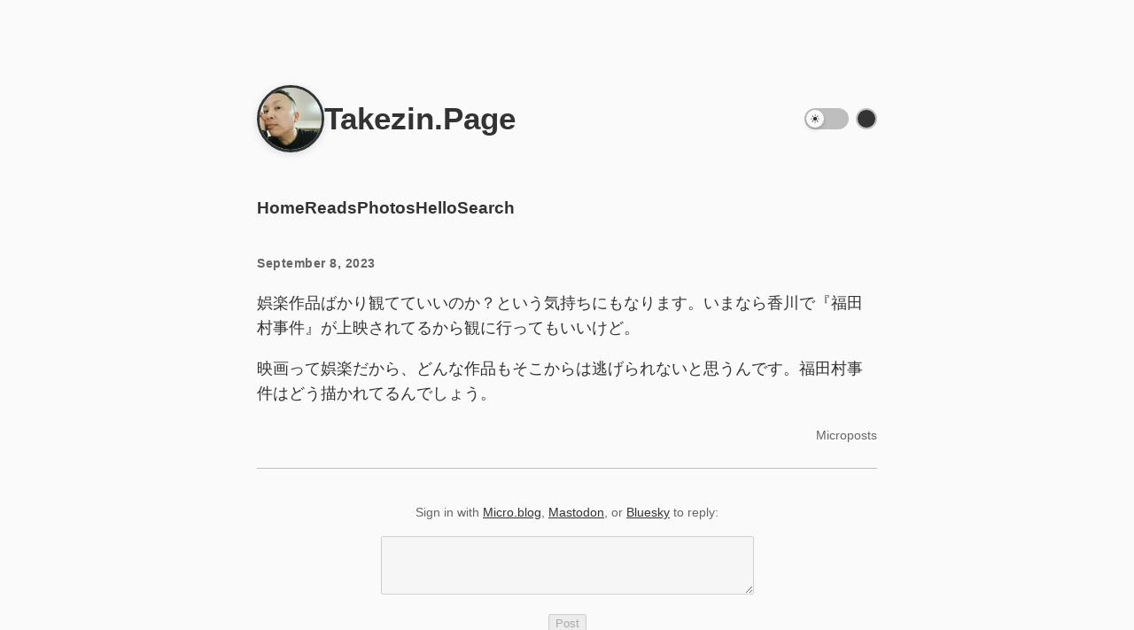

--- FILE ---
content_type: text/html; charset=utf-8
request_url: https://takezin.page/2023/09/08/162823.html
body_size: 8966
content:
<!doctype html>
<html>
  
  <link rel="alternate" href="https://takezin.page/feed.xml" type="application/rss+xml" title="Takezin.Page">
  <link rel="alternate" href="https://takezin.page/feed.json" type="application/json" title="Takezin.Page">



  <link rel="alternate" href="https://takezin.page/podcast.xml" type="application/rss+xml" title="Podcast">
  <link rel="alternate" href="https://takezin.page/podcast.json" type="application/json" title="Podcast">


<link rel="me" href="https://micro.blog/takezin">


  <link rel="me" href="https://twitter.com/takezin">






<link rel="shortcut icon" href="https://micro.blog/takezin/favicon.png" type="image/x-icon">
<link rel="EditURI" type="application/rsd+xml" href="https://takezin.page/rsd.xml">
<link rel="authorization_endpoint" href="https://micro.blog/indieauth/auth">
<link rel="token_endpoint" href="https://micro.blog/indieauth/token">
<link rel="subscribe" href="https://micro.blog/users/follow">
<link rel="webmention" href="https://micro.blog/webmention">
<link rel="micropub" href="https://micro.blog/micropub">
<link rel="microsub" href="https://micro.blog/microsub">

<link rel="stylesheet" href="/custom.css?1764735149">


  <link rel="stylesheet" href="/css/collections.css?v=2">

  <link rel="stylesheet" href="/archive_months.css?v=2">



  <script>
	document.addEventListener('DOMContentLoaded', () => {
		const images = document.querySelectorAll('.microblog_collection img');
		let currentImageIndex = 0;
		let isMultiLightbox = false;

		function isDataURL(url) {
			return (typeof url == 'string') && url.trim().startsWith('data:');
		}

		function createLightbox() {
			
			const lightbox = document.createElement('div');
			lightbox.id = 'microblog_lightbox';
			
			const closeBtn = document.createElement('button');
			closeBtn.id = 'microblog_lightbox_close_btn';
			closeBtn.innerHTML = '&times;';
			
			const prevBtn = document.createElement('button');
			prevBtn.id = 'microblog_lightbox_prev_btn';
			prevBtn.className = 'microblog_lightbox_nav';
			prevBtn.innerHTML = '&larr;';
			
			const nextBtn = document.createElement('button');
			nextBtn.id = 'microblog_lightbox_next_btn';
			nextBtn.className = 'microblog_lightbox_nav';
			nextBtn.innerHTML = '&rarr;';
			
			const lightboxImg = document.createElement('img');
			lightboxImg.id = 'microblog_lightbox_img';
			lightboxImg.alt = 'Lightbox Image';
			
			lightbox.appendChild(closeBtn);
			lightbox.appendChild(prevBtn);
			lightbox.appendChild(lightboxImg);
			lightbox.appendChild(nextBtn);
			
			document.body.appendChild(lightbox);
		
			return { lightbox, closeBtn, prevBtn, nextBtn, lightboxImg };
		}
		
		const { 
			lightbox, 
			closeBtn, 
			prevBtn, 
			nextBtn, 
			lightboxImg 
		} = createLightbox();

		function openMultiLightbox(index) {
			isMultiLightbox = true;
			currentImageIndex = index;
			lightboxImg.src = images[index].getAttribute('data-microblog-lightbox');
			lightbox.style.display = 'flex';

			
			prevBtn.style.display = 'block';
			nextBtn.style.display = 'block';
		}
		
		function openSingleLightbox(url) {
			isMultiLightbox = false;
			lightboxImg.src = url;
			lightbox.style.display = 'flex';

			
			prevBtn.style.display = 'none';
			nextBtn.style.display = 'none';
		}

		function closeLightbox() {
			lightbox.style.display = 'none';
		}

		function navigatePrevious() {
			currentImageIndex = (currentImageIndex - 1 + images.length) % images.length;
			lightboxImg.src = images[currentImageIndex].getAttribute('data-microblog-lightbox');
		}

		function navigateNext() {
			currentImageIndex = (currentImageIndex + 1) % images.length;
			lightboxImg.src = images[currentImageIndex].getAttribute('data-microblog-lightbox');
		}

		
		images.forEach((img, index) => {
			if (isDataURL(img.src)) {
				return;
			}
			img.addEventListener('click', () => openMultiLightbox(index));
		});

		closeBtn.addEventListener('click', closeLightbox);
		prevBtn.addEventListener('click', navigatePrevious);
		nextBtn.addEventListener('click', navigateNext);

		
		document.addEventListener('keydown', (e) => {
			if (lightbox.style.display === 'flex') {
				switch (e.key) {
					case 'ArrowLeft':
						if (isMultiLightbox) {
							navigatePrevious();
						}
						break;
					case 'ArrowRight':
						if (isMultiLightbox) {
							navigateNext();
						}
						break;
					case 'Escape':
						closeLightbox();
						break;
				}
			}
		});

		
		lightbox.addEventListener('click', (e) => {
			if (e.target === lightbox) {
				closeLightbox();
			}
		});
		
		
		const single_images = document.querySelectorAll(".e-content img, .p-summary img");
		single_images.forEach(function(image) {
			
			if (image.closest(".microblog_collection")) {
				return;
			}
		
			
			if (!image.closest("a")) {
				
				const hasClickHandler = image.onclick || image.hasAttribute("onclick");
				const hasTouchHandler = image.ontouchstart || image.hasAttribute("ontouchstart");
		
				
				if (!hasClickHandler && !hasTouchHandler && !isDataURL(image.src)) {
					image.addEventListener("click", function() {
						openSingleLightbox(image.src);
					});
				}
			}
		});
	});
</script>


  
	 





<meta name="viewport" content="width=device-width, initial-scale=1.0">

<link rel="stylesheet" href="/css/main.css?1764735149">

<script>
(function() {
  const theme = localStorage.getItem('theme') || (window.matchMedia('(prefers-color-scheme: dark)').matches ? 'dark' : 'light');
  document.documentElement.setAttribute('data-theme', theme);
})();
</script>

  <body>
    <div class="wrapper">
      <header class="header-content">
  
  <img src="https://avatars.micro.blog/avatars/2025/36/67272.jpg" alt="Takezin.Page avatar" class="site-avatar" />
  
  <div class="header-text">
    <h1 class="site-title">
      <a href="https://takezin.page/">Takezin.Page</a>
    </h1>
    
  </div>
  <div class="theme-toggle">
    <input type="checkbox" id="theme-switch" class="theme-switch" />
    <label for="theme-switch" class="theme-label">
      <span class="theme-slider">
        <svg class="theme-icon sun-icon" fill="currentColor" viewBox="0 0 24 24">
          <path fill-rule="evenodd" d="M12 2.25a.75.75 0 01.75.75v2.25a.75.75 0 01-1.5 0V3a.75.75 0 01.75-.75zM7.5 12a4.5 4.5 0 119 0 4.5 4.5 0 01-9 0zM18.894 6.166a.75.75 0 00-1.06-1.06l-1.591 1.59a.75.75 0 101.06 1.061l1.591-1.59zM21.75 12a.75.75 0 01-.75.75h-2.25a.75.75 0 010-1.5H21a.75.75 0 01.75.75zM17.834 18.894a.75.75 0 001.06-1.06l-1.59-1.591a.75.75 0 10-1.061 1.06l1.59 1.591zM12 18a.75.75 0 01.75.75V21a.75.75 0 01-1.5 0v-2.25A.75.75 0 0112 18zM7.758 17.303a.75.75 0 00-1.061-1.06l-1.591 1.59a.75.75 0 001.06 1.061l1.591-1.59zM6 12a.75.75 0 01-.75.75H3a.75.75 0 010-1.5h2.25A.75.75 0 016 12zM6.697 7.757a.75.75 0 001.06-1.06l-1.59-1.591a.75.75 0 00-1.061 1.06l1.59 1.591z" clip-rule="evenodd" />
        </svg>
        <svg class="theme-icon moon-icon" fill="currentColor" viewBox="0 0 24 24">
          <path fill-rule="evenodd" d="M9.528 1.718a.75.75 0 01.162.819A8.97 8.97 0 009 6a9 9 0 009 9 8.97 8.97 0 003.463-.69.75.75 0 01.981.98 10.503 10.503 0 01-9.694 6.46c-5.799 0-10.5-4.701-10.5-10.5 0-4.368 2.667-8.112 6.46-9.694a.75.75 0 01.818.162z" clip-rule="evenodd" />
        </svg>
      </span>
    </label>
    <div class="color-theme-switcher">
      <button class="color-theme-button" id="color-theme-button" aria-label="Switch color theme">
      </button>
    </div>
  </div>
</header><nav>
  <ul>
    <li><a class="nav-link" href="/">Home</a></li>
    
    <li><a class="nav-link" href="/reads/">Reads</a></li>
    
    <li><a class="nav-link" href="/photos/">Photos</a></li>
    
    <li><a class="nav-link" href="/about/">Hello</a></li>
    
    <li><a class="nav-link" href="/search/">Search</a></li>
    
    
  </ul>
</nav>
<script src="/js/theme-switcher.js" defer></script>

      
<main>
  <article class="h-entry post">
    <header class="post-header">
      <a href="https://takezin.page/2023/09/08/162823.html" class="u-url">
        <time datetime='2023-09-08' class="dt-published post-date">
          September 8, 2023
        </time>
      </a>
      
    </header>

    <section class="e-content"><p>娯楽作品ばかり観てていいのか？という気持ちにもなります。いまなら香川で『福田村事件』が上映されてるから観に行ってもいいけど。</p>
<p>映画って娯楽だから、どんな作品もそこからは逃げられないと思うんです。福田村事件はどう描かれてるんでしょう。</p>
</section>

    
<aside class="categories"><a href="/categories/microposts/" class="category">Microposts</a>
</aside> 
    <footer>
      <script
        type="text/javascript"
        src="https://micro.blog/conversation.js?url=https%3a%2f%2ftakezin.page%2f2023%2f09%2f08%2f162823.html"
      ></script>
    </footer>
    
  </article>
</main>

      <footer>
  <div class="wrapper">
    <p>
      Hosted by <a href="https://micro.blog">Micro.blog</a> · Powered by the
      <a href="https://bothy.micro.blog">Bothy Theme</a>.
    </p>
  </div>
</footer>

      
    </div>
  </body>
</html>


--- FILE ---
content_type: text/css; charset=utf-8
request_url: https://takezin.page/custom.css?1764735149
body_size: -208
content:
body { font-size: 16px; }

--- FILE ---
content_type: text/css; charset=utf-8
request_url: https://takezin.page/css/main.css?1764735149
body_size: 19993
content:
/* ============================
   CSS CUSTOM PROPERTIES
   ============================ */
:root {
  --font-family: "Inter", -apple-system, BlinkMacSystemFont, sans-serif;
  --base-font-size: 18px;

  /* Default heading sizes (relative to base font size) */
  --h1-size: calc(var(--base-font-size) * 2.2);
  --h2-size: calc(var(--base-font-size) * 1.8);
  --h3-size: calc(var(--base-font-size) * 1.4);
  --h4-size: calc(var(--base-font-size) * 1);
  --h5-size: calc(var(--base-font-size) * 0.85);
  --h6-size: calc(var(--base-font-size) * 0.75);

  h1 {
    font-size: var(--h1-size);
    line-height: 1.2;
  }
  h2 {
    font-size: var(--h2-size);
    line-height: 1.3;
  }
  h3 {
    font-size: var(--h3-size);
    line-height: 1.3;
  }
  h4 {
    font-size: var(--h4-size);
    line-height: 1.4;
  }
  h5 {
    font-size: var(--h5-size);
    line-height: 1.4;
  }
  h6 {
    font-size: var(--h6-size);
    line-height: 1.4;
  }

  --spacing-xs: 0.125rem;
  --spacing-sm: 0.5rem;
  --spacing-md: 1rem;
  --spacing-lg: 1.5rem;
  --spacing-xl: 2rem;
  --spacing-xxl: 3rem;

  /* Light theme colors */
  --primary-color: #333;
  --secondary-color: #666;
  --accent-color: var(--theme-color-light);
  --background-color: #fafafa;
  --border-color: #bebebe;
  --shadow-medium: rgba(75, 85, 99, 0.2);
  --shadow-light: rgba(0, 0, 0, 0.2);
  --code-bg: #f8f8f8;
  --inline-code-bg: #f0f0f0;
  --conversation-bg: rgba(0, 0, 0, 0.02);
  --conversation-border: rgba(0, 0, 0, 0.05);
}

/* Color theme variations */
[data-color-theme="purple"] {
  --theme-color-light: #6b46c1;
  --theme-color-dark: #7c3aed;
  --theme-hover-light: var(--theme-color-dark);
  --theme-hover-dark: var(--theme-color-light);
  --border-color: #c4b5fd;
  --conversation-border: rgba(107, 70, 193, 0.15);
}

[data-color-theme="green"] {
  --theme-color-light: #047857;
  --theme-color-dark: #059669;
  --theme-hover-light: var(--theme-color-dark);
  --theme-hover-dark: var(--theme-color-light);
  --border-color: #a7f3d0;
  --conversation-border: rgba(4, 120, 87, 0.15);
}

[data-color-theme="blue"] {
  --theme-color-light: #0369a1;
  --theme-color-dark: #0284c7;
  --theme-hover-light: var(--theme-color-dark);
  --theme-hover-dark: var(--theme-color-light);
  --border-color: #bae6fd;
  --conversation-border: rgba(3, 105, 161, 0.15);
}

[data-color-theme="golden"] {
  --theme-color-light: #b45309;
  --theme-color-dark: #d97706;
  --theme-hover-light: var(--theme-color-dark);
  --theme-hover-dark: var(--theme-color-light);
  --border-color: #fde68a;
  --conversation-border: rgba(180, 83, 9, 0.15);
}

[data-color-theme="neutral"] {
  --theme-color-light: #333;
  --theme-color-dark: #e0e0e0;
  --theme-hover-light: #666;
  --theme-hover-dark: #999;
  --border-color: #bebebe;
  --conversation-border: rgba(0, 0, 0, 0.05);
}

/* Auto dark mode - applies when system prefers dark and user hasn't set explicit preference */
@media (prefers-color-scheme: dark) {
  :root:not([data-theme="light"]) {
    /* Dark theme colors */
    --primary-color: #e0e0e0;
    --secondary-color: #a0a0a0;
    --accent-color: var(--theme-color-dark);
    --background-color: #1a1a1a;
    --border-color: #404040;
    --shadow-medium: rgba(0, 0, 0, 0.4);
    --shadow-light: rgba(0, 0, 0, 0.3);
    --code-bg: #2d2d2d;
    --inline-code-bg: #333333;
    --conversation-bg: rgba(255, 255, 255, 0.05);
    --conversation-border: rgba(255, 255, 255, 0.1);
  }

  /* Color theme borders for auto dark mode */
  :root:not([data-theme="light"])[data-color-theme="purple"] {
    --border-color: #5b21b6;
    --conversation-border: rgba(124, 58, 237, 0.2);
  }

  :root:not([data-theme="light"])[data-color-theme="green"] {
    --border-color: #065f46;
    --conversation-border: rgba(5, 150, 105, 0.2);
  }

  :root:not([data-theme="light"])[data-color-theme="blue"] {
    --border-color: #075985;
    --conversation-border: rgba(2, 132, 199, 0.2);
  }

  :root:not([data-theme="light"])[data-color-theme="golden"] {
    --border-color: #92400e;
    --conversation-border: rgba(217, 119, 6, 0.2);
  }

  :root:not([data-theme="light"])[data-color-theme="neutral"] {
    --border-color: #404040;
    --conversation-border: rgba(255, 255, 255, 0.1);
  }
}

[data-theme="dark"] {
  /* Dark theme colors */
  --primary-color: #e0e0e0;
  --secondary-color: #a0a0a0;
  --accent-color: var(--theme-color-dark);
  --background-color: #1a1a1a;
  --border-color: #404040;
  --shadow-medium: rgba(0, 0, 0, 0.4);
  --shadow-light: rgba(0, 0, 0, 0.3);
  --code-bg: #2d2d2d;
  --inline-code-bg: #333333;
  --conversation-bg: rgba(255, 255, 255, 0.05);
  --conversation-border: rgba(255, 255, 255, 0.1);
}

/* Dark theme color-specific borders */
[data-theme="dark"][data-color-theme="purple"] {
  --border-color: #5b21b6;
  --conversation-border: rgba(124, 58, 237, 0.2);
}

[data-theme="dark"][data-color-theme="green"] {
  --border-color: #065f46;
  --conversation-border: rgba(5, 150, 105, 0.2);
}

[data-theme="dark"][data-color-theme="blue"] {
  --border-color: #075985;
  --conversation-border: rgba(2, 132, 199, 0.2);
}

[data-theme="dark"][data-color-theme="golden"] {
  --border-color: #92400e;
  --conversation-border: rgba(217, 119, 6, 0.2);
}

[data-theme="dark"][data-color-theme="neutral"] {
  --border-color: #404040;
  --conversation-border: rgba(255, 255, 255, 0.1);
}

/* ============================
   VIEW TRANSITIONS
   ============================ */
@view-transition {
  navigation: auto;
}

::view-transition-old(root),
::view-transition-new(root) {
  animation: fade 0.3s ease both;
}

@keyframes fade {
  from {
    opacity: 0;
  }
  to {
    opacity: 1;
  }
}

/* ============================
   BASE STYLES
   ============================ */
body {
  background-color: var(--background-color);
  color: var(--primary-color);
  font-family: var(--font-family);
  font-size: var(--base-font-size);
  line-height: 1.6;
  margin: 0;
}

.wrapper {
  margin: 0 auto;
  max-width: 700px;
  padding: var(--spacing-xxl);
}

header {
  margin-bottom: var(--spacing-md);
  position: relative;
}

main {
  margin-bottom: var(--spacing-lg);
}

footer {
  text-align: center;
  color: var(--secondary-color);
  font-size: 0.9rem;
}

/* Footer and post links share the same theme-aware styling */
footer a,
.post a {
  color: var(--theme-color-light);
  text-decoration: underline;
  text-decoration-color: var(--theme-color-light);
  transition: all 0.2s ease;
}

footer a:hover,
.post a:hover {
  color: var(--theme-color-dark);
  text-decoration-color: var(--theme-color-dark);
}

/* Dark theme: use lighter color for normal, darker for hover */
[data-theme="dark"] footer a,
[data-theme="dark"] .post a {
  color: var(--theme-color-dark);
  text-decoration-color: var(--theme-color-dark);
}

[data-theme="dark"] footer a:hover,
[data-theme="dark"] .post a:hover {
  color: var(--theme-color-light);
  text-decoration-color: var(--theme-color-light);
}

/* Neutral theme contrast fixes */
[data-color-theme="neutral"] footer a:hover,
[data-color-theme="neutral"] .post a:hover {
  color: var(--theme-hover-light);
  text-decoration-color: var(--theme-hover-light);
}

[data-theme="dark"][data-color-theme="neutral"] footer a:hover,
[data-theme="dark"][data-color-theme="neutral"] .post a:hover,
@media (prefers-color-scheme: dark) {
  :root:not([data-theme="light"])[data-color-theme="neutral"] footer a:hover,
  :root:not([data-theme="light"])[data-color-theme="neutral"] .post a:hover {
    color: var(--theme-hover-dark);
    text-decoration-color: var(--theme-hover-dark);
  }
}

/* Auto dark mode support */
@media (prefers-color-scheme: dark) {
  :root:not([data-theme="light"]) footer a,
  :root:not([data-theme="light"]) .post a {
    color: var(--theme-color-dark);
    text-decoration-color: var(--theme-color-dark);
  }

  :root:not([data-theme="light"]) footer a:hover,
  :root:not([data-theme="light"]) .post a:hover {
    color: var(--theme-color-light);
    text-decoration-color: var(--theme-color-light);
  }
}

/* ============================
   SITE HEADER
   ============================ */
.header-content {
  align-items: center;
  display: flex;
  gap: var(--spacing-lg);
  margin: var(--spacing-xxl) 0;
}

.site-avatar {
  border-radius: 50%;
  border: 3px solid var(--accent-color);
  box-shadow: 0 2px 8px var(--shadow-medium);
  flex-shrink: 0;
  height: 70px;
  object-fit: cover;
  transition: transform 0.2s ease;
  width: 70px;
}

.site-avatar:hover {
  transform: scale(1.05);
}

.header-text {
  flex: 1;
}

.site-title {
  margin: 0;
  font-size: 2.2rem;
  font-weight: 700;
  line-height: 1.2;
}

.site-title a {
  text-decoration: none;
  color: var(--primary-color);
  transition: color 0.2s ease;
}

.site-description {
  color: var(--secondary-color);
  font-size: 1.25rem;
  line-height: 1.4;
  margin: 0;
  padding-top: var(--spacing-sm);
}

/* ============================
   THEME TOGGLE
   ============================ */
.theme-toggle {
  margin-left: auto;
  display: flex;
  align-items: center;
}

.theme-switch {
  display: none;
}

.theme-label {
  width: 50px;
  height: 24px;
  background: var(--border-color);
  border-radius: 12px;
  position: relative;
  cursor: pointer;
  transition: background 0.3s ease;
  display: block;
}

.theme-slider {
  width: 20px;
  height: 20px;
  background: var(--background-color);
  border-radius: 50%;
  position: absolute;
  top: 2px;
  left: 2px;
  transition: transform 0.3s ease;
  box-shadow: 0 2px 4px var(--shadow-light);
  display: flex;
  align-items: center;
  justify-content: center;
}

.theme-switch:checked + .theme-label {
  background: var(--border-color);
}

.theme-switch:checked + .theme-label .theme-slider {
  transform: translateX(26px);
}

.theme-icon {
  width: 12px;
  height: 12px;
  color: var(--primary-color);
  transition: opacity 0.3s ease;
  position: absolute;
}

.sun-icon {
  opacity: 1;
}

.moon-icon {
  opacity: 0;
}

.theme-switch:checked + .theme-label .sun-icon {
  opacity: 0;
}

.theme-switch:checked + .theme-label .moon-icon {
  opacity: 1;
}

/* ============================
   COLOR THEME SWITCHER
   ============================ */
.color-theme-switcher {
  margin-left: var(--spacing-sm);
  display: flex;
  align-items: center;
}

.color-theme-button {
  width: 24px;
  height: 24px;
  border: 2px solid var(--border-color);
  border-radius: 12px;
  cursor: pointer;
  transition: all 0.3s ease;
  position: relative;
  overflow: hidden;
  background: var(--accent-color);
}

.color-theme-button:hover {
  transform: scale(1.05);
}

/* ============================
   NAVIGATION
   ============================ */
nav {
  font-size: 1.2rem;
  margin-top: 0;
  margin-bottom: var(--spacing-xl);
}

nav ul {
  display: flex;
  min-height: 20px;
  gap: 1rem;
  align-items: center;
  list-style: none;
  margin: 0;
  padding: 0;
  flex-wrap: nowrap;
}

nav ul li {
  margin: 0;
}

.nav-link {
  text-decoration: none;
  color: var(--accent-color);
  font-weight: bold;
  padding: 0.5rem 0;
  position: relative;
}

/* Underline animation elements */
.nav-link::after,
.post-date::after,
.post h2 a::after {
  content: "";
  position: absolute;
  bottom: 0;
  left: 0;
  width: 0;
  transition: width 0.3s ease;
}

.nav-link::after,
.post h2 a::after {
  height: 2px;
  background: var(--accent-color);
}

.post-date::after {
  height: 1px;
  background: var(--secondary-color);
}

.nav-link:hover::after,
.post-date:hover::after,
.post h2 a:hover::after {
  width: 100%;
}

/* ============================
   PAGINATION
   ============================ */
.pagination {
  display: flex;
  justify-content: space-between;
  align-items: center;
  margin-top: var(--spacing-lg);
  margin-bottom: var(--spacing-lg);
  font-size: 1rem; /* Smaller than nav-link's 1.2rem */
}

.pagination .prev,
.pagination .next {
  margin: 0;
}

.pagination .next {
  margin-left: auto;
}

.pagination a {
  text-decoration: none;
  color: var(--accent-color);
  font-weight: bold;
  padding: 0.5rem 0;
  position: relative;
  display: inline-block;
}

.pagination a::after {
  content: "";
  position: absolute;
  bottom: 0;
  left: 0;
  width: 0;
  height: 2px;
  background: var(--accent-color);
  transition: width 0.3s ease;
}

.pagination a:hover::after {
  width: 100%;
}

/* ============================
   POSTS & ARTICLES
   ============================ */
.post {
  border-bottom: 1px solid var(--border-color);
  margin-bottom: var(--spacing-lg);
  padding-bottom: var(--spacing-lg);
}

.post:last-child {
  border-bottom: none;
}

.post-header {
  border: none;
  padding: 0;
  margin-top: var(--spacing-sm);
  margin-bottom: var(--spacing-sm);
  display: flex;
  flex-direction: column;
  gap: var(--spacing-md);
}

.post-date {
  color: var(--secondary-color);
  font-size: 0.9rem;
  font-weight: bold;
  position: relative;
  display: inline-block;
  padding-bottom: var(--spacing-xxs);
  margin-bottom: var(--spacing-xxs);
  letter-spacing: 0.5px;
  text-decoration: none;
  transition: color 0.3s ease;
}

.post h2 {
  margin: 0;
  text-decoration: none;
  color: var(--accent-color);
  font-weight: bold;
  letter-spacing: 0.5px;
}

.post h2 a {
  position: relative;
  display: inline-block;
  margin-bottom: var(--spacing-xxs);
  text-decoration: none;
}

.post h1 {
  font-size: 1.6rem;
}

.post h2 a {
  transition: color 0.3s ease;
}

.post h2 a:hover {
  color: var(--accent-color) !important;
}

.post-meta {
  margin-top: var(--spacing-sm);
  margin-bottom: var(--spacing-sm);
  display: flex;
  justify-content: space-between;
  align-items: flex-start;
  gap: var(--spacing-sm);
}

.post-meta-left {
  flex: 1;
}

.post-meta-right {
  flex-shrink: 0;
}

.p-summary {
  border-left: 3px solid var(--accent-color);
  padding-left: var(--spacing-md);
  margin: var(--spacing-md) 0;
  color: var(--secondary-color);
  font-style: normal;
}

.p-summary p:first-of-type::first-line {
  font-weight: 600;
  color: var(--primary-color);
}

/* Dark theme adjustment */
[data-theme="dark"] .p-summary {
  color: var(--secondary-color); /* already lighter */
  border-left-color: var(--theme-color-dark); /* slightly brighter accent */
}

[data-theme="dark"] .p-summary p:first-of-type::first-line {
  color: var(--primary-color); /* remains readable highlight */
}

/* ============================
   CONTENT STYLES
   ============================ */
.content {
  margin-bottom: var(--spacing-lg);
}

.content > *:first-child {
  margin-top: 0;
}

.content > *:last-child {
  margin-bottom: 0;
}

.content p {
  margin-bottom: var(--spacing-lg);
}

.content ul,
.content ol {
  margin: var(--spacing-lg) 0;
  padding-left: var(--spacing-lg);
}

.content li {
  margin-bottom: var(--spacing-xs);
}

blockquote {
  margin: var(--spacing-lg) 0;
  padding: var(--spacing-md);
  padding-left: var(--spacing-lg);
  border-left: 4px solid var(--secondary-color);
  background: transparent;
  font-style: italic;
  color: var(--primary-color);
  font-size: 1.05em;
}

hr {
  margin: var(--spacing-lg) 0;
  border: none;
  border-top: 1px solid var(--secondary-color);
}

/* ============================
   IMAGES & MEDIA
   ============================ */
.content img:not(.microblog_avatar),
.post img:not(.microblog_avatar) {
  width: 100%;
  height: auto;
  margin: var(--spacing-sm) 0;
  border-radius: 6px;
}

.microblog_collection {
  display: grid;
  grid-template-columns: repeat(
    auto-fit,
    minmax(200px, 1fr)
  ) !important; /* Adjust 200px as needed */
  gap: 16px !important; /* Space between images */
  width: 100% !important; /* Full width */
}

.microblog_collection img {
  width: 100% !important;
  height: 200px !important; /* Fixed height */
  object-fit: cover; /* Ensures the image fills its area without distortion */
  display: block;
  border-radius: 6px;
}

/* ============================
   CODE BLOCKS
   ============================ */
pre {
  background: var(--code-bg);
  padding: var(--spacing-sm);
  border-radius: 4px;
  overflow-x: auto;
  margin: var(--spacing-sm) 0;
}

code {
  background: var(--inline-code-bg);
  padding: var(--spacing-xs) var(--spacing-sm);
  border-radius: 2px;
  font-size: 0.9rem;
}

pre code {
  background: none;
  padding: 0;
}

/* ============================
   SECONDARY LINKS
   ============================ */
.categories a,
.external-link a,
.reply-context a,
.read-more {
  color: var(--secondary-color);
  text-decoration: none;
  transition: color 0.2s ease;
}

.categories {
  margin: 0;
  text-align: right;
}

.categories a {
  font-size: 0.9rem;
}

.read-more {
  font-weight: 500;
}

.categories a:hover {
  color: var(--primary-color-color);
}

.external-link a:hover,
.reply-context a:hover {
  color: var(--primary-color);
}

/* ============================
   SPECIAL LINKS
   ============================ */
.external-link,
.reply-context {
  margin-top: var(--spacing-sm);
}

/* Note: .post a styling is combined with footer a earlier in the file */

.read-more:hover {
  color: var(--primary-hover);
}

/* ============================
   CATEGORY HEADER
   ============================ */

.category-header {
  border-bottom: 1px solid var(--border-color);
  padding-bottom: var(--spacing-lg);
}

.category-header h2 {
  margin-bottom: var(--spacing-sm);
}

.category-header p {
  margin: 0;
  font-size: 0.9em;
  color: var(--secondary-color);
}

/* ============================
   MICRO.BLOG CONVERSATION
   ============================ */
.microblog_conversation {
  border-top: 1px solid var(--border-color);
  margin: var(--spacing-lg) 0 !important;
  padding-top: var(--spacing-lg);
}

.microblog_post {
  margin-bottom: var(--spacing-md) !important;
  padding: var(--spacing-md) !important;
  background: var(--conversation-bg);
  border-radius: 4px;
  border: 1px solid var(--conversation-border);
}

.microblog_post:last-child {
  margin-bottom: 0;
}

.microblog_user {
  display: flex;
  align-items: center;
  gap: var(--spacing-sm);
  margin-bottom: var(--spacing-md);
}

.microblog_avatar {
  width: 35px !important;
  height: auto;
  border-radius: 50% !important;
  border: 2px solid var(--primary-color) !important;
  box-shadow: 0 2px 8px var(--shadow-medium) !important;
  flex-shrink: 0 !important;
  object-fit: cover !important;
}

.microblog_fullname {
  font-weight: 600;
  color: var(--primary-color);
  font-size: 0.95rem;
}

.microblog_text {
  margin-bottom: var(--spacing-xs);
  line-height: 1.5;
  text-align: left;
}

.microblog_text p {
  margin: 0;
  color: var(--primary-color);
}

.microblog_time,
.microblog_text a,
.microblog_time a {
  color: var(--secondary-color);
}

.microblog_text a {
  text-decoration: underline;
  text-decoration-color: var(--secondary-color);
  transition: all 0.2s ease;
}

.microblog_time {
  font-size: 0.75rem;
  text-align: left;
  margin-top: var(--spacing-md);
}

.microblog_time a {
  text-decoration: none;
  text-align: left;
  transition: color 0.2s ease;
}

.microblog_text a:hover,
.microblog_time a:hover {
  color: var(--primary-color);
}

.microblog_text a:hover {
  text-decoration-color: var(--primary-color);
}

/* ============================
   RESPONSIVE STYLES
   ============================ */
@media (max-width: 768px) {
  body {
    font-size: calc(var(--base-font-size) * 1.11);
    padding: var(--spacing-md);
  }

  .header-content {
    gap: var(--spacing-md);
    margin-bottom: var(--spacing-xl);
  }

  .post {
    margin-bottom: var(--spacing-md);
    padding-bottom: var(--spacing-md);
  }
}

@media (max-width: 480px) {
  body {
    font-size: calc(var(--base-font-size) * 0.89);
    padding: var(--spacing-md);
  }

  .header-content {
    flex-direction: column !important;
    align-items: center !important;
    text-align: center !important;
    gap: var(--spacing-sm) !important;
  }

  .theme-toggle {
    margin-left: 0 !important;
    justify-content: center;
    gap: var(--spacing-sm);
  }

  .color-theme-switcher {
    margin-left: 0;
  }

  .site-title {
    font-size: 1.8rem !important;
  }

  .site-description {
    font-size: 1rem !important;
  }

  nav ul {
    font-size: 1rem;
    flex-wrap: wrap !important;
    justify-content: center !important;
    gap: var(--spacing-sm) var(--spacing-md) !important;
    row-gap: var(--spacing-sm) !important;
  }
}


--- FILE ---
content_type: text/javascript; charset=utf-8
request_url: https://takezin.page/js/theme-switcher.js
body_size: 1379
content:
document.addEventListener("DOMContentLoaded", function () {
  // Light/Dark theme toggle
  const themeSwitch = document.getElementById("theme-switch");
  const currentTheme =
    localStorage.getItem("theme") ||
    (window.matchMedia("(prefers-color-scheme: dark)").matches ? "dark" : "light");

  if (currentTheme === "dark") {
    themeSwitch.checked = true;
  }

  // Apply initial theme
  document.documentElement.setAttribute("data-theme", currentTheme);

  themeSwitch.addEventListener("change", function () {
    const theme = this.checked ? "dark" : "light";
    document.documentElement.setAttribute("data-theme", theme);
    localStorage.setItem("theme", theme);
  });

  // Color theme switcher
  const colorThemeButton = document.getElementById("color-theme-button");
  const colorThemes = ["neutral", "purple", "green", "blue", "golden"];
  let currentColorThemeIndex = 0;

  // Load saved color theme
  const savedColorTheme = localStorage.getItem("color-theme") || "neutral";
  currentColorThemeIndex = colorThemes.indexOf(savedColorTheme);
  if (currentColorThemeIndex === -1) currentColorThemeIndex = 0;

  // Apply initial color theme
  document.documentElement.setAttribute("data-color-theme", colorThemes[currentColorThemeIndex]);

  // Color theme button click handler
  colorThemeButton.addEventListener("click", function () {
    currentColorThemeIndex = (currentColorThemeIndex + 1) % colorThemes.length;
    const newColorTheme = colorThemes[currentColorThemeIndex];

    document.documentElement.setAttribute("data-color-theme", newColorTheme);
    localStorage.setItem("color-theme", newColorTheme);
  });
});
